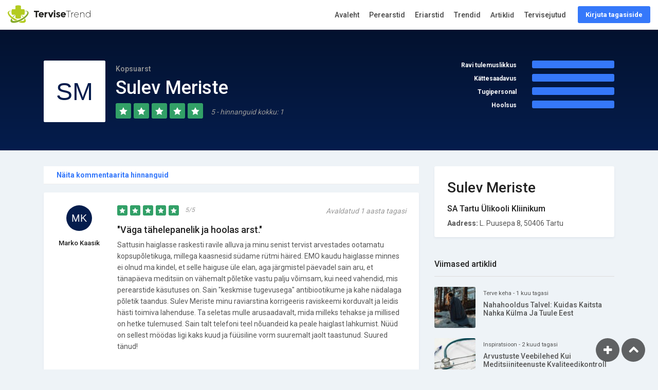

--- FILE ---
content_type: text/html; charset=UTF-8
request_url: https://tervisetrend.ee/kopsuarst/sulev-meriste
body_size: 6597
content:
<!DOCTYPE html>
<html lang="et">
<head>
    <meta charset="utf-8">
    <meta http-equiv="X-UA-Compatible" content="IE=edge">
    <meta name="viewport" content="width=device-width, initial-scale=1, shrink-to-fit=no">
    <title>Kopsuarst Sulev Meriste - Pulmonoloogia | TerviseTrend</title>
    <meta name="author" content="TerviseTrend">
        <meta name="description" content="Kopsuarst Sulev Meriste. Jaga oma kogemusi ja loe mida teised on &ouml;elnud. Otsi ja hinda 800+ arstid. Vahetu tagasiside, patsiendilt patsiendile.">
    <meta name="robots" content="index, follow">
    <link rel="canonical" href="https://tervisetrend.ee/kopsuarst/sulev-meriste" />

    <meta property="og:locale" content="et_EE" />
    <meta property="og:type" content="profile" />
    <meta property="og:profile:first_name" content="Sulev" />
    <meta property="og:profile:last_name" content="Meriste" />
    <meta property="og:title" content="Kopsuarst Sulev Meriste - Pulmonoloogia | TerviseTrend" />
    <meta property="og:description" content="Kopsuarst Sulev Meriste. Jaga oma kogemusi ja loe mida teised on &ouml;elnud. Otsi ja hinda 800+ arstid. Vahetu tagasiside, patsiendilt patsiendile." />
    <meta property="og:url" content="https://tervisetrend.ee/kopsuarst/sulev-meriste" />
    <meta property="og:site_name" content="TerviseTrend" />
    <meta property="og:image" content="https://tervisetrend.ee/img/doctor_og.jpg" />
    <meta property="og:image:width" content="1200" />
    <meta property="og:image:height" content="628" />

    <meta name="twitter:card" content="summary_large_image" />
    <meta name="twitter:description" content="Kopsuarst Sulev Meriste. Jaga oma kogemusi ja loe mida teised on &ouml;elnud. Otsi ja hinda 800+ arstid. Vahetu tagasiside, patsiendilt patsiendile." />
    <meta name="twitter:title" content="Kopsuarst Sulev Meriste - Pulmonoloogia | TerviseTrend" />
    <meta name="twitter:site" content="TerviseTrend" />
    <meta name="twitter:image" content="https://tervisetrend.ee/img/doctor_og.jpg" />
    <meta name="twitter:creator" content="TerviseTrend" />
            <script type='application/ld+json'>
        {"@context":"http:\/\/www.schema.org","@type":"person","name":"Sulev Meriste","jobTitle":"Kopsuarst","url":"https:\/\/tervisetrend.ee\/kopsuarst\/sulev-meriste"}
    </script>
        <script type='application/ld+json'>
        {"@context":"http:\/\/schema.org","@type":"Product","name":"Kopsuarst Sulev Meriste","aggregateRating":{"@type":"AggregateRating","ratingValue":5,"reviewCount":1},"review":[{"@type":"Review","author":"Marko Kaasik","datePublished":"2024-07-05","description":"Sattusin haiglasse raskesti ravile alluva ja minu senist tervist arvestades ootamatu kopsup\u00f5letikuga, millega kaasnesid s\u00fcdame r\u00fctmi h\u00e4ired. EMO kaudu haiglasse minnes ei olnud ma kindel, et selle haiguse \u00fcle elan, aga j\u00e4rgmistel p\u00e4evadel sain aru, et t\u00e4nap\u00e4eva meditsiin on v\u00e4hemalt p\u00f5letike vastu palju v\u00f5imsam, kui need vahendid, mis perearstide k\u00e4sutuses on. Sain \"keskmise tugevusega\" antibiootikume ja kahe n\u00e4dalaga p\u00f5letik taandus. Sulev Meriste minu raviarstina korrigeeris raviskeemi korduvalt ja leidis h\u00e4sti toimiva lahenduse. Ta seletas mulle arusaadavalt, mida milleks tehakse ja millised on hetke tulemused. Sain talt telefoni teel n\u00f5uandeid ka peale haiglast lahkumist. N\u00fc\u00fcd on sellest m\u00f6\u00f6das ligi kaks kuud ja f\u00fc\u00fcsiline vorm suuremalt jaolt taastunud. Suured t\u00e4nud!","name":"V\u00e4ga t\u00e4helepanelik ja hoolas arst.","reviewRating":{"@type":"Rating","bestRating":"5","ratingValue":"5.00","worstRating":"1"}}]}
    </script>
            <meta name="csrf-token" content="y2cNMRUpPmr9SeuW9dOgRlNbm8YjUquG4vZfIYHs">

    <script type="text/javascript" charset="UTF-8" src="//cdn.cookie-script.com/s/9f3f501c31502142f50310cfd509b809.js"></script>

    <link rel="shortcut icon" href="https://tervisetrend.ee/img/favicon.ico" type="image/x-icon">
    <link rel="apple-touch-icon" type="image/x-icon" href="https://tervisetrend.ee/img/apple-touch-icon-57x57-precomposed.png">
    <link rel="apple-touch-icon" type="image/x-icon" sizes="72x72" href="https://tervisetrend.ee/img/apple-touch-icon-72x72-precomposed.png">
    <link rel="apple-touch-icon" type="image/x-icon" sizes="114x114" href="https://tervisetrend.ee/img/apple-touch-icon-114x114-precomposed.png">
    <link rel="apple-touch-icon" type="image/x-icon" sizes="144x144" href="https://tervisetrend.ee/img/apple-touch-icon-144x144-precomposed.png">

    <link rel="preconnect" href="https://fonts.gstatic.com/" crossorigin />
    <link rel="preconnect" href='//www.googletagmanager.com' crossorigin />
    <link href="https://fonts.googleapis.com/css?family=Roboto:300,400,500,700&display=fallback" rel="stylesheet">

    <link href="https://tervisetrend.ee/css/app.css" rel="stylesheet">

	<script async src="https://www.googletagmanager.com/gtag/js?id=UA-16083953-1"></script>
	<script>
	  	window.dataLayer = window.dataLayer || [];
	  	function gtag(){dataLayer.push(arguments);}
	  	gtag('js', new Date());
	  	gtag('config', 'UA-16083953-1', {
		  'custom_map': {'dimension1': 'site_section', 'dimension2': 'content_category'}
		});
	</script>

	
	<script async='async' src='https://www.googletagservices.com/tag/js/gpt.js'></script>
<script>
  var googletag = googletag || {};
  googletag.cmd = googletag.cmd || [];

  if (typeof window.screen.width !== 'undefined') {
      if (window.screen.width < 650){
          var device = 'mobile';
      } else if (window.screen.width < 1061){
          var device = 'tablet';
      } else if (window.screen.width < 1281){
          var device = 'desktopS';
      } else if (window.screen.width < 1441){
          var device = 'desktopM';
      } else {
          var device = 'desktopL';
      }
  } else {
      var device = 'desktopS';
  }
</script>

<script>
  googletag.cmd.push(function() {

    googletag.defineSlot('/22162534/tervisetrend', [[1059, 400]], 'div-gpt-ad-sitehat').setTargeting('Position', [0]).addService(googletag.pubads());
    googletag.defineOutOfPageSlot('/22162534/tervisetrend', 'div-gpt-ad-1583853475648-0').addService(googletag.pubads());

    
    googletag.defineSlot('/22162534/tervisetrend', [[300, 250], [300, 300], [318, 318], [320, 50], [320, 100], [320, 480], [333, 333], [336, 280], [480, 320]], 'div-gpt-ad-1561112573271-1').addService(googletag.pubads());

    
    googletag.defineSlot('/22162534/tervisetrend', [[120,600],[160,600],[200,300],[200,400],[200,600],[240,400],[250,360],[250,400],[250,500],[250,600],[300,250],[300,300],[300,600],[300,1050],[318,318],[320,50],[320,100],[320,480],[333,333],[336,280]], 'div-gpt-ad-1561112778287-1').addService(googletag.pubads());

    
    googletag.defineSlot('/22162534/tervisetrend', [[970,90],[970,250],[974,120],[974,360],[980,90],[980,120],[990,200],[990,300],[990,400],[995,200],[995,300],[995,350],[995,400],[995,500],[995,665],[1000,200],[1000,300],[1000,400],[1060,200],[1060,300],[1060,400],[1200,200],[1206,200]] , 'div-gpt-ad-1561112234226-1').setTargeting('Position', [1]).addService(googletag.pubads());
    googletag.defineSlot('/22162534/tervisetrend', [[480,320],[520,300],[580,400],[600,400],[600,500],[600,600],[600,650],[650,300],[650,350],[650,650],[728,90]], 'div-gpt-ad-1561112234226-2').setTargeting('Position', [2]).addService(googletag.pubads());
    googletag.defineSlot('/22162534/tervisetrend', [[480,320],[520,300],[580,400],[600,400],[600,500],[600,600],[600,650],[650,300],[650,350],[650,650],[728,90]], 'div-gpt-ad-1561112234226-3').setTargeting('Position', [3]).addService(googletag.pubads());
    googletag.defineSlot('/22162534/tervisetrend', [[480,320],[520,300],[580,400],[600,400],[600,500],[600,600],[600,650],[650,300],[650,350],[650,650],[728,90]], 'div-gpt-ad-1561112234226-4').setTargeting('Position', [4]).addService(googletag.pubads());
    googletag.defineSlot('/22162534/tervisetrend', [[480,320],[520,300],[580,400],[600,400],[600,500],[600,600],[600,650],[650,300],[650,350],[650,650],[728,90]], 'div-gpt-ad-1561112234226-5').setTargeting('Position', [5]).addService(googletag.pubads());
    
    googletag.pubads().enableSingleRequest();
    googletag.pubads().collapseEmptyDivs();
    googletag.pubads().setForceSafeFrame(false);
    googletag.pubads().setTargeting('Responsive', [device]).setTargeting('View', ['doctor']).setTargeting('Section', ["kopsuarst"]); googletag.enableServices(); }); gtag('event', 'dimensions', {'site_section': 'doctor', 'non_interaction': true}); </script>
	<!-- Facebook Pixel Code -->
	<script>
	  !function(f,b,e,v,n,t,s)
	  {if(f.fbq)return;n=f.fbq=function(){n.callMethod?
	  n.callMethod.apply(n,arguments):n.queue.push(arguments)};
	  if(!f._fbq)f._fbq=n;n.push=n;n.loaded=!0;n.version='2.0';
	  n.queue=[];t=b.createElement(e);t.async=!0;
	  t.src=v;s=b.getElementsByTagName(e)[0];
	  s.parentNode.insertBefore(t,s)}(window, document,'script',
	  'https://connect.facebook.net/en_US/fbevents.js');
	  fbq('init', '2180754695490773');
	  fbq('track', 'PageView');
	</script>
	<noscript><img height="1" width="1" style="display:none"
	  src="https://www.facebook.com/tr?id=2180754695490773&ev=PageView&noscript=1"
	/></noscript>
	<!-- End Facebook Pixel Code -->

</head>

<body>
            <style>
            .background {
                position: absolute;
                top: 0;
                left: 0;
                right: 0;
                bottom: 0;
                overflow: hidden;
            }
        </style>
    <div id="background" class="background"></div>
    <div class="sitehat" id="sitehat" style=""><div id='div-gpt-ad-sitehat' style="text-align: center;"><script>googletag.cmd.push(function() { googletag.display('div-gpt-ad-sitehat'); });</script></div></div>
        <div id="outofpage"><div id='div-gpt-ad-1583853475648-0'><script>googletag.cmd.push(function() { googletag.display('div-gpt-ad-1583853475648-0'); });</script></div></div>

			<script>
		  window.fbAsyncInit = function() {
		    FB.init({
		      	appId            : '2046729252110607',
		      	autoLogAppEvents : true,
		      	xfbml            : true,
		      	version          : 'v3.2'
		    });
		  };
		</script>
		<script async defer src="https://connect.facebook.net/et_EE/sdk.js#xfbml=1&version=v3.3&appId=2046729252110607&autoLogAppEvents=1"></script>
	
	<div id="page">

		<header class="header_in  is_fixed menu_fixed ">
		<div class="container-fluid">
			<div class="row">
				<div class="col-lg-3 col-12">
					<div id="logo">
						<a href="https://tervisetrend.ee">
							<img src="https://tervisetrend.ee/img/logos/tervisetrend_hor_col.svg" width="161" height="35" alt="TerviseTrend" class="logo_sticky">
						</a>
					</div>
				</div>
				<div class="col-lg-9 col-12">
					<ul id="top_menu">
						<li><a href="https://tervisetrend.ee/kommentaar" class="btn_top">Kirjuta tagasiside</a></li>   					</ul>
					<!-- /top_menu -->
					<a href="#menu" class="btn_mobile">
						<div class="hamburger hamburger--spin" id="hamburger">
							<div class="hamburger-box">
								<div class="hamburger-inner"></div>
							</div>
						</div>
					</a>
					<nav id="menu" class="main-menu" data-copy="© 2026 TerviseTrend"> <ul> <li><span><a href="https://tervisetrend.ee" onclick="gtag('event', 'Click', {'event_category': 'Main Menu', 'event_label': 'Home'});">Avaleht</a></span></li> <li><span><a href="https://tervisetrend.ee/perearst" onclick="gtag('event', 'Click', {'event_category': 'Main Menu', 'event_label': 'Family Doctors'});">Perearstid</a></span></li> <li><span><a href="https://tervisetrend.ee/erialad" onclick="gtag('event', 'Click', {'event_category': 'Main Menu', 'event_label': 'Doctors'});">Eriarstid</a></span></li> <li><span><a href="https://tervisetrend.ee/trendid" onclick="gtag('event', 'Click', {'event_category': 'Main Menu', 'event_label': 'Trends'});">Trendid</a></span></li> <li><span><a href="https://tervisetrend.ee/lood" class="animated infinite pulse blog-animation" onclick="gtag('event', 'Click', {'event_category': 'Main Menu', 'event_label': 'Blog'});">Artiklid</a></span></li> <li><span><a href="https://tervisetrend.ee/tervisejutud" class="" onclick="gtag('event', 'Click', {'event_category': 'Main Menu', 'event_label': 'Podcasts'});">Tervisejutud</a></span></li> <li class="d-block d-sm-none"><span><a href="https://tervisetrend.ee/kommentaar" class="btn_top" onclick="gtag('event', 'Click', {'event_category': 'Main Menu', 'event_label': 'Write Review'});">Kirjuta tagasiside</a></span></li> </ul> </nav>				</div>
			</div>
		</div>
	</header>
	
	<main>
    <div class="reviews_summary add_bottom_30">
        <div class="wrapper">
            <div class="container">
                <div class="row">
                    <div class="col-lg-8">
                        <figure>
                            <img src="https://tervisetrend.ee/avatar?name=Sulev+Meriste&inverse=1" alt="">
                        </figure>
                        <small>Kopsuarst</small>
                        <h1>Sulev Meriste</h1>
                        <span class="rating">
                            <i class="icon_star "></i>
                            <i class="icon_star "></i>
                            <i class="icon_star "></i>
                            <i class="icon_star "></i>
                            <i class="icon_star "></i>
                                                            <em>5 - hinnanguid kokku: 1</em>
                                                    </span>
                    </div>
                                        <div class="col-lg-4 review_detail">
                        <div class="row">
                            <div class="col-6 text-right"><strong>Ravi tulemuslikkus</strong></div>
                            <div class="col-6">
                                <div class="progress">
                                    <div class="progress-bar" role="progressbar" style="width: 100%" aria-valuenow="100" aria-valuemin="0" aria-valuemax="100"></div>
                                </div>
                            </div>
                        </div>
                        <div class="row">
                            <div class="col-6 text-right"><strong>Kättesaadavus</strong></div>
                            <div class="col-6">
                                <div class="progress">
                                    <div class="progress-bar" role="progressbar" style="width: 100%" aria-valuenow="100" aria-valuemin="0" aria-valuemax="100"></div>
                                </div>
                            </div>
                        </div>
                        <div class="row">
                            <div class="col-6 text-right"><strong>Tugipersonal</strong></div>
                            <div class="col-6">
                                <div class="progress">
                                    <div class="progress-bar" role="progressbar" style="width: 100%" aria-valuenow="100" aria-valuemin="0" aria-valuemax="100"></div>
                                </div>
                            </div>
                        </div>
                        <div class="row">
                            <div class="col-6 text-right"><strong>Hoolsus</strong></div>
                            <div class="col-6">
                                <div class="progress">
                                    <div class="progress-bar" role="progressbar" style="width: 100%" aria-valuenow="100" aria-valuemin="0" aria-valuemax="100"></div>
                                </div>
                            </div>
                        </div>
                    </div>
                                    </div>
            </div>
            <!-- /container -->
        </div>
    </div>

        <div class="text-center add_bottom_30">
            <div id='div-gpt-ad-1561112234226-1' class="mx-auto">
		<script>
		googletag.cmd.push(function() { googletag.display('div-gpt-ad-1561112234226-1'); });
		</script>
	</div>
    </div>
    
    <div class="container add_bottom_30">
        
        <div class="row">

            
            <div class="col-lg-8">

                
                                <div class="filters_listing mb-3">
                    <div class="container">
                        <ul class="clearfix">
                            <li>
                                <div class="switch-field">
                                    <label for="all">
                                                                                    <a href="?all=true">Näita kommentaarita hinnanguid</a>
                                                                            </label>
                                </div>
                            </li>
                        </ul>
                    </div>
                </div>
                
                                                            <div class="review_card " id="4zk5KWOQeG">
                            <div class="row">
                                <div class="col-md-2 user_info">
                                    <figure><img src="https://tervisetrend.ee/avatar?name=Marko Kaasik" alt=""></figure>
                                    <h5>Marko Kaasik</h5>
                                </div>
                                <div class="col-md-10 review_content">
                                    <div class="clearfix add_bottom_15">
                                        <span class="rating">
                                            <i class="icon_star "></i>
                                            <i class="icon_star "></i>
                                            <i class="icon_star "></i>
                                            <i class="icon_star "></i>
                                            <i class="icon_star "></i>
                                            <em>5/5</em>
                                        </span>
                                        <em>Avaldatud 1 aasta tagasi</em>
                                    </div>
                                    <h4>"Väga tähelepanelik ja hoolas arst."</h4>                                    <p>Sattusin haiglasse raskesti ravile alluva ja minu senist tervist arvestades ootamatu kopsupõletikuga, millega kaasnesid südame rütmi häired. EMO kaudu haiglasse minnes ei olnud ma kindel, et selle haiguse üle elan, aga järgmistel päevadel sain aru, et tänapäeva meditsiin on vähemalt põletike vastu palju võimsam, kui need vahendid, mis perearstide käsutuses on. Sain &quot;keskmise tugevusega&quot; antibiootikume ja kahe nädalaga põletik taandus. Sulev Meriste minu raviarstina korrigeeris raviskeemi korduvalt ja leidis hästi toimiva lahenduse. Ta seletas mulle arusaadavalt, mida milleks tehakse ja millised on hetke tulemused. Sain talt telefoni teel nõuandeid ka peale haiglast lahkumist. Nüüd on sellest möödas ligi kaks kuud ja füüsiline vorm suuremalt jaolt taastunud. Suured tänud!</p>
                                    
                                                                    </div>
                            </div>
                                                                                    <div class="row">
                                <div class="col-md-12  text-center">
                                    <small>See hinnang on Tervisetrend.ee kasutaja subjektiivne arvamus, mitte Tervisetrend.ee arvamus.</small>
                                </div>
                            </div>
                                                    </div>

                                            
                    
                
                
            </div>

                            <aside class="col-lg-4" id="sidebar">
                    <div class="box_general company_info" > <h3 class="add_bottom_15">Sulev Meriste</h3>   <h6>SA Tartu Ülikooli Kliinikum</h6> <p><strong>Aadress:</strong>&nbsp;L. Puusepa 8, 50406 Tartu</p>      </div>
                                        <div>
                        <div class="widget"> <div class="widget-title"> <h4>Viimased artiklid</h4> </div> <ul class="comments-list">  <li> <div class="alignleft"> <a href="https://tervisetrend.ee/lood/nahahooldus-talvel-kuidas-kaitsta-nahka-kulma-ja-tuule-eest" onclick="gtag('event', 'Click', {'event_category': 'Latest Posts', 'event_label': 'nahahooldus-talvel-kuidas-kaitsta-nahka-kulma-ja-tuule-eest'});"><img src="https://lood.tervisetrend.ee/wp-content/uploads/2025/12/LaRochePosay-100x100.jpeg" alt="Nahahooldus talvel: kuidas kaitsta nahka külma ja tuule eest"></a> </div>  <small>Terve keha - 1 kuu tagasi</small>  <h3><a href="https://tervisetrend.ee/lood/nahahooldus-talvel-kuidas-kaitsta-nahka-kulma-ja-tuule-eest" title="Nahahooldus talvel: kuidas kaitsta nahka külma ja tuule eest" onclick="gtag('event', 'Click', {'event_category': 'Latest Posts', 'event_label': 'nahahooldus-talvel-kuidas-kaitsta-nahka-kulma-ja-tuule-eest'});">Nahahooldus talvel: kuidas kaitsta nahka külma ja tuule eest</a></h3> </li>  <li> <div class="alignleft"> <a href="https://tervisetrend.ee/lood/arvustusteveebilehed" onclick="gtag('event', 'Click', {'event_category': 'Latest Posts', 'event_label': 'arvustusteveebilehed'});"><img src="https://lood.tervisetrend.ee/wp-content/uploads/2025/11/TerviseTrend-tagasiside-100x100.jpg" alt="Arvustuste veebilehed kui meditsiiniteenuste kvaliteedikontroll"></a> </div>  <small>Inspiratsioon - 2 kuud tagasi</small>  <h3><a href="https://tervisetrend.ee/lood/arvustusteveebilehed" title="Arvustuste veebilehed kui meditsiiniteenuste kvaliteedikontroll" onclick="gtag('event', 'Click', {'event_category': 'Latest Posts', 'event_label': 'arvustusteveebilehed'});">Arvustuste veebilehed kui meditsiiniteenuste kvaliteedikontroll</a></h3> </li>  <li> <div class="alignleft"> <a href="https://tervisetrend.ee/lood/kui-loodus-kolib-vannituppa" onclick="gtag('event', 'Click', {'event_category': 'Latest Posts', 'event_label': 'kui-loodus-kolib-vannituppa'});"><img src="https://lood.tervisetrend.ee/wp-content/uploads/2025/11/Notino-100x100.jpg" alt="Kui loodus kolib vannituppa"></a> </div>  <small>Terve keha - 2 kuud tagasi</small>  <h3><a href="https://tervisetrend.ee/lood/kui-loodus-kolib-vannituppa" title="Kui loodus kolib vannituppa" onclick="gtag('event', 'Click', {'event_category': 'Latest Posts', 'event_label': 'kui-loodus-kolib-vannituppa'});">Kui loodus kolib vannituppa</a></h3> </li>  <li> <div class="alignleft"> <a href="https://tervisetrend.ee/lood/praktilised-ja-stiilsed-kingid-meestele" onclick="gtag('event', 'Click', {'event_category': 'Latest Posts', 'event_label': 'praktilised-ja-stiilsed-kingid-meestele'});"><img src="https://lood.tervisetrend.ee/wp-content/uploads/2025/06/kingiideed_meestele_pexels-photo-1050256-100x100.webp" alt="Praktilised ja stiilsed kingid meestele"></a> </div>  <small>Elustiil - 7 kuud tagasi</small>  <h3><a href="https://tervisetrend.ee/lood/praktilised-ja-stiilsed-kingid-meestele" title="Praktilised ja stiilsed kingid meestele" onclick="gtag('event', 'Click', {'event_category': 'Latest Posts', 'event_label': 'praktilised-ja-stiilsed-kingid-meestele'});">Praktilised ja stiilsed kingid meestele</a></h3> </li>  <li> <div class="alignleft"> <a href="https://tervisetrend.ee/lood/lihavottekingituste-ideid-iluhuvilistele" onclick="gtag('event', 'Click', {'event_category': 'Latest Posts', 'event_label': 'lihavottekingituste-ideid-iluhuvilistele'});"><img src="https://lood.tervisetrend.ee/wp-content/uploads/2025/03/Douglas-100x100.jpg" alt="Lihavõttekingituste ideid iluhuvilistele"></a> </div>  <small>Terve keha - 10 kuud tagasi</small>  <h3><a href="https://tervisetrend.ee/lood/lihavottekingituste-ideid-iluhuvilistele" title="Lihavõttekingituste ideid iluhuvilistele" onclick="gtag('event', 'Click', {'event_category': 'Latest Posts', 'event_label': 'lihavottekingituste-ideid-iluhuvilistele'});">Lihavõttekingituste ideid iluhuvilistele</a></h3> </li>  </ul> </div>                     </div>
                    
                    
                </aside>
                    </div>
        <!-- /row -->
    </div>
    <!-- /container -->

    <div class="call_section_2"> <div class="wrapper"> <div class="container"> <h3>Jaga oma kogemusi teiste patsientidega! Iga kogemus on jagamist väärt!</h3> <a class="btn_1 medium" href="https://tervisetrend.ee/kommentaar">Anna hinnang arstile (Sulev Meriste)</a> </div> </div> </div>
    <div class="container margin_60_35"> <div class="row"> <div class="col-lg-4"> <a href="https://tervisetrend.ee/abi" class="boxed_list" onclick="gtag('event', 'Click', {'event_category': 'Help Block', 'event_label': 'Help'});"> <i class="pe-7s-help2"></i> <h4>Vajate abi?</h4> <p>Rohkem infot Tervisetrendi kohta</p> </a> </div> <div class="col-lg-4"> <a href="https://tervisetrend.ee/lood" class="boxed_list" onclick="gtag('event', 'Click', {'event_category': 'Help Block', 'event_label': 'Blog'});"> <i class="pe-7s-news-paper"></i> <h4>Huvitavat lugemist</h4> <p>Lood tervisest ja elustiilist</p> </a> </div> <div class="col-lg-4"> <a href="https://tervisetrend.ee/trendid" class="boxed_list" onclick="gtag('event', 'Click', {'event_category': 'Help Block', 'event_label': 'Trends'});"> <i class="pe-7s-graph1"></i> <h4>Vaata trende</h4> <p>Enim hinnatud pere- ning eriarstid</p> </a> </div> </div> </div>
</main>

	
	<footer> <div class="container"> <div class="row"> <div class="col-lg-3 col-md-6 col-sm-6"> <a data-toggle="collapse" data-target="#collapse_ft_1" aria-expanded="false" aria-controls="collapse_ft_1" class="collapse_bt_mobile"> <h3>Otseteed</h3> <div class="circle-plus closed"> <div class="horizontal"></div> <div class="vertical"></div> </div> </a> <div class="collapse show" id="collapse_ft_1"> <ul class="links"> <li><a href="https://tervisetrend.ee/abi">Abi</a></li> <li><a href="https://tervisetrend.ee/abi/meist">Tutvustus</a></li> <li><a href="https://tervisetrend.ee/abi/privaatsus">Sinu privaatsus</a></li> <li><a href="https://tervisetrend.ee/abi/tingimused">Kasutustingimused</a></li> <li><a href="https://tervisetrend.ee/abi/kontaktid">Kontaktid</a></li> </ul> </div> </div> <div class="col-lg-3 col-md-6 col-sm-6"> <a data-toggle="collapse" data-target="#collapse_ft_2" aria-expanded="false" aria-controls="collapse_ft_2" class="collapse_bt_mobile"> <h3>Populaarseimad erialad</h3> <div class="circle-plus closed"> <div class="horizontal"></div> <div class="vertical"></div> </div> </a> <div class="collapse show" id="collapse_ft_2"> <ul class="links">  <li><a href="https://tervisetrend.ee/perearst">Perearst</a></li>  <li><a href="https://tervisetrend.ee/hambaarst">Hambaarst</a></li>  <li><a href="https://tervisetrend.ee/kardioloog">Kardioloog</a></li>  <li><a href="https://tervisetrend.ee/silmaarst">Silmaarst</a></li>  <li><a href="https://tervisetrend.ee/erialad">Vaata kõiki</a></li> </ul> </div> </div> <div class="col-lg-3 col-md-6 col-sm-6"> <a data-toggle="collapse" data-target="#collapse_ft_3" aria-expanded="false" aria-controls="collapse_ft_3" class="collapse_bt_mobile"> <h3>Kontaktid</h3> <div class="circle-plus closed"> <div class="horizontal"></div> <div class="vertical"></div> </div> </a> <div class="collapse show" id="collapse_ft_3"> <ul class="contacts"> <li><i class="ti-home"></i><b>OÜ Terviseportaal</b><br/>Vabaduse pst 174b<br/>Tallinn, Harjumaa, 10917</li> <li><i class="ti-email"></i><a href="mailto:info@tervisetrend.ee">info@tervisetrend.ee</a></li> <li><i class="ti-gallery"></i><a href="mailto:reklaam@tervisetrend.ee">reklaam@tervisetrend.ee</a></li> </ul> </div> </div> <div class="col-lg-3 col-md-6 col-sm-6"> <a data-toggle="collapse" data-target="#collapse_ft_4" aria-expanded="false" aria-controls="collapse_ft_4" class="collapse_bt_mobile"> <div class="circle-plus closed"> <div class="horizontal"></div> <div class="vertical"></div> </div> <h3>Jälgi meid</h3> </a> <div class="collapse show" id="collapse_ft_4"> <div id="newsletter"> </div> <div class="follow_us"> <ul> <li><a href="https://www.facebook.com/TerviseTrend"><i class="ti-facebook"></i></a></li> </ul> </div> </div> </div> </div> <hr> <div class="row"> <div class="col-lg-6"> </div> <div class="col-lg-6"> <ul id="additional_links"> <li><span>© 2026 TerviseTrend</span></li> </ul> </div> </div> </div> </footer>
	</div>
	<!-- page -->

	

	<div id="toTop"></div>
			<a href="https://tervisetrend.ee/kommentaar"><div id="addReview"></div></a>
	
			<div id="exit-popup" class="mfp-hide"> <div class="ep-content text-center"> <h3 class="text-center add_top_30 add_bottom_30 wow bounceIn">Plaanid visiiti arsti juurde?</h3> <p class="add_bottom_10">Peale vastuvõtul käimist kutsume Sind jagama tagasisidet osutatud teenuse osas.</p> <p class="add_bottom_10">TerviseTrendi kataloogi on jäetud juba <strong> üle 50 000 hinnangu</strong>! Hinnangu lisamine on lihtne, anonüümne ning võtab vaid mõne minuti.</p> <p class="add_bottom_10">Üheskoos saame tõsta Eesti tervishoiuteenuste kvaliteeti!</p> <div class="text-center"> <a href="https://tervisetrend.ee/kommentaar" class="btn_1 add_top_10">Kirjuta tagasiside</a> </div> </div> <div class="ep-bg"></div> </div> 	
	
	<script src="https://tervisetrend.ee/js/app.js"></script>

	
	    
</body>
</html>


--- FILE ---
content_type: text/html; charset=utf-8
request_url: https://www.google.com/recaptcha/api2/aframe
body_size: 266
content:
<!DOCTYPE HTML><html><head><meta http-equiv="content-type" content="text/html; charset=UTF-8"></head><body><script nonce="8fRMnELR_Xroy6ooUdRQJQ">/** Anti-fraud and anti-abuse applications only. See google.com/recaptcha */ try{var clients={'sodar':'https://pagead2.googlesyndication.com/pagead/sodar?'};window.addEventListener("message",function(a){try{if(a.source===window.parent){var b=JSON.parse(a.data);var c=clients[b['id']];if(c){var d=document.createElement('img');d.src=c+b['params']+'&rc='+(localStorage.getItem("rc::a")?sessionStorage.getItem("rc::b"):"");window.document.body.appendChild(d);sessionStorage.setItem("rc::e",parseInt(sessionStorage.getItem("rc::e")||0)+1);localStorage.setItem("rc::h",'1769288761735');}}}catch(b){}});window.parent.postMessage("_grecaptcha_ready", "*");}catch(b){}</script></body></html>

--- FILE ---
content_type: image/svg+xml
request_url: https://tervisetrend.ee/avatar?name=Marko%20Kaasik
body_size: 570
content:
<?xml version="1.0" encoding="utf-8"?><svg width="96" height="96" xmlns="http://www.w3.org/2000/svg" xmlns:xlink="http://www.w3.org/1999/xlink"><rect x="0" y="0" width="96" height="96" style="fill: #051d4d" /><text x="50%" y="50%" dy=".1em" fill="#ffffff" font-size="38.4" text-anchor="middle" dominant-baseline="middle" style="font-family: OpenSans, sans-serif; line-height: 1">MK</text></svg>

--- FILE ---
content_type: image/svg+xml
request_url: https://tervisetrend.ee/avatar?name=Sulev+Meriste&inverse=1
body_size: 562
content:
<?xml version="1.0" encoding="utf-8"?><svg width="96" height="96" xmlns="http://www.w3.org/2000/svg" xmlns:xlink="http://www.w3.org/1999/xlink"><rect x="0" y="0" width="96" height="96" style="fill: #ffffff" /><text x="50%" y="50%" dy=".1em" fill="#051d4d" font-size="38.4" text-anchor="middle" dominant-baseline="middle" style="font-family: OpenSans, sans-serif; line-height: 1">SM</text></svg>